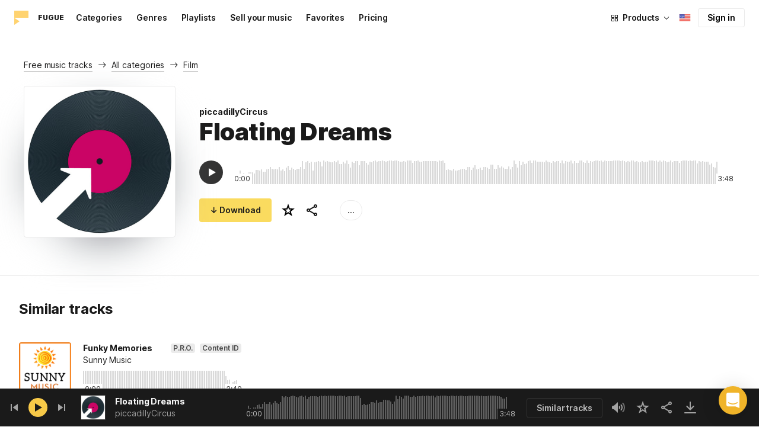

--- FILE ---
content_type: application/javascript
request_url: https://maxst.icons8.com/_nuxt/music/22.8eb0f07a6bbad495b2b4.js
body_size: 3895
content:
(window.webpackJsonp=window.webpackJsonp||[]).push([[22],{1018:function(t,e,o){var content=o(1019);content.__esModule&&(content=content.default),"string"==typeof content&&(content=[[t.i,content,""]]),content.locals&&(t.exports=content.locals);(0,o(9).default)("ee8a15ac",content,!0,{sourceMap:!1})},1019:function(t,e,o){var r=o(8)((function(i){return i[1]}));r.push([t.i,'.i8-social-login{display:flex;margin:0 -8px}.i8-social-login__link{background:var(--social-login-links-background,var(--c-transparent-black_100));border-radius:4px;border-radius:var(--social-login-links-radius,4px);cursor:pointer;display:flex;flex:1;justify-content:center;margin:0 8px;padding:.625rem;padding:var(--social-login-links-padding,.625rem);transition:all .2s ease-out}.i8-social-login__link:hover{background:var(--social-login-links-background-hover,var(--c-transparent-black_200))}.i8-social-login__link:active{background:var(--social-login-links-background-active,var(--c-transparent-black_300));transform:scale(.975);transform:var(--button-active-transform,scale(.975))}.i8-social-login__link svg{background-size:cover;display:block;height:1.25rem;height:var(--social-login-icon-size,1.25rem);margin:auto;width:1.25rem;width:var(--social-login-icon-size,1.25rem)}.i8-social-login__icon{margin:auto}.i8-auth-button[data-v-5b1cb82c]{--button-background:var(--c-black_900);--button-background-color-hover:var(--c-black_800);--button-background-color-active:var(--c-black_900);--button-color:#fff;display:block;width:100%}.i8-login-form{max-width:100%;max-width:var(--login-form-max-width,100%)}.i8-login-form__title{font-size:1.5rem;font-size:var(--login-form-title-fontsize,1.5rem);font-weight:700;font-weight:var(--login-form-title-fontweight,700);letter-spacing:-.005em;line-height:2rem;line-height:var(--login-form-title-lineheight,2rem);margin-bottom:24px}.i8-login-form__social{margin-bottom:24px}.i8-login-form__desc{font-size:14px;font-size:var(--font-sm,14px);letter-spacing:-.006em;line-height:20px;line-height:var(--ui-14-line-height,20px);margin-bottom:16px}.i8-login-form__group,.i8-login-form__reset{margin-bottom:24px}.i8-login-form__submit{--button-background:var(--c-black_900);--button-background-color-hover:var(--c-black_800);--button-background-color-active:var(--c-black_900);--button-color:#fff;display:block;width:100%}.i8-auth-forms__checkbox[data-v-8f965ae2]{--checkbox-checked-background:var(--c-black_900);--checkbox-checked-background-hover:var(--c-black_800);--checkbox-checked-background-active:var(--c-black_900)}.i8-auth-forms__checkbox[data-v-8f965ae2]:not(:last-child){margin-bottom:16px}.i8-register-form{max-width:100%;max-width:var(--login-form-max-width,100%)}.i8-register-form__title{font-size:1.5rem;font-size:var(--register-form-title-font-size,1.5rem);font-weight:700;font-weight:var(--register-form-title-font-weight,700);letter-spacing:-.005em;line-height:2rem;line-height:var(--register-form-title-line-height,2rem);margin-bottom:24px}.i8-register-form__social{margin-bottom:24px}.i8-register-form__desc{font-size:14px;font-size:var(--font-sm,14px);letter-spacing:-.006em;line-height:20px;line-height:var(--ui-14-line-height,20px);margin-bottom:16px}.i8-register-form__group,.i8-register-form__reset{margin-bottom:24px}.i8-register-form__submit{--button-background:var(--c-black_900);--button-background-color-hover:var(--c-black_800);--button-background-color-active:var(--c-black_900);--button-color:#fff;display:block;width:100%}@media screen and (min-width:1024px){.cf-turnstile[data-v-761b835a]{height:2.5rem;transform:scale(.6153846154);transform-origin:top right}}.i8-auth-form{grid-column-gap:0;color:#1a1a1a;color:var(--c-black_900,#1a1a1a);display:grid;grid-template-columns:none;height:100%;width:100%}@media screen and (min-width:768px){.i8-auth-form{height:584px}}.i8-auth-form__block{min-height:auto;min-width:100%;width:100%}.i8-auth-form__benefits{height:100%;margin-left:2rem;max-width:369px;max-width:var(--auth-modal-forms-max-width,369px);width:100%}.i8-auth-form__slides{display:none}.i8-auth-form__forms-wrapper{max-width:100%;max-width:var(--auth-modal-forms-max-width,100%);width:100%;width:var(--auth-modal-forms-width,100%)}.i8-auth-form__forms-wrapper .i8-tab--active{font-weight:600}.i8-auth-form__tabs{margin-bottom:40px;position:relative}.i8-auth-form__tabs .i8-tab__inner{border-bottom:none!important}.i8-auth-form__tabs-underline{background:#000;bottom:-1px;content:"";height:1px;left:0;position:absolute;transition:all .4s ease;width:0;will-change:width,left}@media screen and (min-width:1024px){.i8-auth-form{grid-column-gap:var(--spacer-lg);grid-template-columns:1fr 1fr}.i8-auth-form__block{min-height:450px}.i8-auth-form__slides{align-items:center;display:flex;justify-content:flex-end}.i8-auth-form__forms-wrapper{max-width:369px;max-width:var(--auth-modal-forms-max-width,369px)}}.i8-auth-forms__title{font:var(--font-h2);margin:0}.i8-auth-forms__text{font:var(--font-ui-14-regular);margin-top:1rem!important}.i8-auth-forms__input{--text-input-width:100%;--text-input-error-message-position:static;margin-top:1rem;width:100%}.i8-auth-forms__input--single{margin-top:2rem}.i8-auth-forms__input.i8-text-input--error{margin-bottom:1rem}.i8-auth-forms__action-btn{margin-top:1.5rem}.i8-auth-modal .i8-modal{--modal-padding:0 1.75rem;--modal-width:100%;box-sizing:border-box;max-width:100%}.i8-auth-modal .i8-modal .i8-modal__content{height:100%;overflow-x:hidden;padding:1.25rem 0}@media screen and (max-width:768px){.i8-auth-modal .i8-modal{--modal-max-height:100vh;height:100%;max-height:100%}}@media screen and (min-width:768px){.i8-auth-modal .i8-modal{--modal-width:80%;border-radius:.25rem;max-width:52.125rem}}@media screen and (min-width:1024px){.i8-auth-modal .i8-modal{--modal-padding:0}.i8-auth-modal .i8-modal .i8-modal__content{padding:2rem 0}}@media screen and (max-width:768px){.i8-auth-modal .i8-modal__button--close{border:none;left:auto;right:9px;top:1rem}}.fade-scale-enter-active,.fade-scale-leave-active{transition:all .3s ease}.fade-scale-enter-to,.fade-scale-leave{opacity:1;transform:scale(1)}.fade-scale-enter,.fade-scale-leave-to{opacity:0;transform:scale(.95)}.i8-complete-registration-form{grid-column-gap:0;display:inline-grid;grid-template-columns:none;height:100%;width:100%}.i8-complete-registration-form__picture{display:none}.i8-complete-registration-form__form{align-items:center;display:flex}@media screen and (min-width:768px){.i8-complete-registration-form{height:min(584px,80vh)}}@media screen and (min-width:1024px){.i8-complete-registration-form{grid-column-gap:var(--spacer-lg);grid-template-columns:1fr 1fr}.i8-complete-registration-form__picture{display:flex;min-height:33.75rem}.i8-complete-registration-form__form{max-width:369px;max-width:var(--auth-modal-forms-max-width,369px)}}.i8-auth-benefits[data-v-6db5b9a4]{background:var(--c-black_100);border-radius:4px;display:flex;flex-direction:column;overflow:hidden}.i8-auth-benefits__image[data-v-6db5b9a4]{height:23rem;position:relative}.i8-auth-benefits__icons--with-asset[data-v-6db5b9a4]{--icons-rocket-umbrella-translate:40px,-110px}.i8-auth-benefits__icons-asset-container[data-v-6db5b9a4]{align-items:center;background:#fff;border-radius:50%;box-shadow:0 0 1px #6060604f,0 12px 24px #60606026;display:flex;height:6.25rem;justify-content:center;left:50%;margin:0;position:absolute;top:50%;transform:translate(-50%,-50%);width:6.25rem}.i8-auth-benefits__photos[data-v-6db5b9a4]{--layer-0:100px;--layer-1:170px}.i8-auth-benefits__photos-asset-default>[data-v-6db5b9a4],.i8-auth-benefits__photos>[data-v-6db5b9a4]{background-position:bottom;background-repeat:no-repeat;background-size:100%;position:absolute}.i8-auth-benefits__photos-rect[data-v-6db5b9a4]{border-radius:.25rem;height:calc(4rem + 1px);width:5.75rem}.i8-auth-benefits__photos-asset[data-v-6db5b9a4]{align-items:center;bottom:0;display:flex;justify-content:center;left:90px;position:absolute;right:90px;top:0}.i8-auth-benefits__photos-asset>[data-v-6db5b9a4]{max-width:11.75rem}.i8-auth-benefits__photos-0[data-v-6db5b9a4]{background-image:url(https://goodies.icons8.com/web/common/auth/photos_0.webp);bottom:var(--layer-1);height:5.125rem;right:2px;width:5.75rem}.i8-auth-benefits__photos-1[data-v-6db5b9a4]{background-image:url(https://goodies.icons8.com/web/common/auth/photos_1.webp);bottom:var(--layer-0);height:5rem;right:5px;width:4.5rem}.i8-auth-benefits__photos-2[data-v-6db5b9a4]{background-image:url(https://goodies.icons8.com/web/common/auth/photos_2.webp);bottom:var(--layer-1);height:5rem;left:-3px;width:3.875rem}.i8-auth-benefits__photos-3[data-v-6db5b9a4]{background-image:url(https://goodies.icons8.com/web/common/auth/photos_3.webp);bottom:var(--layer-0);height:6.5rem;left:0;width:5rem}.i8-auth-benefits__photos-4[data-v-6db5b9a4]{background-image:url(https://goodies.icons8.com/web/common/auth/photos_4.webp);bottom:var(--layer-1);height:5.5rem;left:85px;width:6.125rem}.i8-auth-benefits__photos-5[data-v-6db5b9a4]{background-image:url(https://goodies.icons8.com/web/common/auth/photos_5.webp);bottom:var(--layer-0);height:5rem;left:94px;width:5.25rem}.i8-auth-benefits__photos-6[data-v-6db5b9a4]{background-image:url(https://goodies.icons8.com/web/common/auth/photos_6.webp);bottom:var(--layer-1);height:5rem;right:95px;width:4.75rem}.i8-auth-benefits__photos-7[data-v-6db5b9a4]{background-image:url(https://goodies.icons8.com/web/common/auth/photos_7.webp);bottom:var(--layer-0);height:5.25rem;right:101px;width:4rem}.i8-auth-benefits__vectors-rect[data-v-6db5b9a4]{background-position:0;background-repeat:no-repeat;border-radius:7px;height:12rem;position:absolute;width:8.625rem}.i8-auth-benefits__vectors-0[data-v-6db5b9a4]{background-color:#e4edff;background-image:url(https://goodies.icons8.com/web/common/auth/vectors_cups.webp);background-position:14px 26px;background-size:auto 80%;bottom:4.375rem;right:-5.25rem}.i8-auth-benefits__vectors-1[data-v-6db5b9a4]{background-color:#ffe7e7;background-image:url(https://goodies.icons8.com/web/common/auth/vectors_drink.webp);background-position:50%;background-size:102px;bottom:1rem;right:5.5rem;transform:rotate(14deg);transform-origin:bottom right}.i8-auth-benefits__vectors-2[data-v-6db5b9a4]{background-color:#daf0f7;background-image:url(https://goodies.icons8.com/web/common/auth/vectors_eye.webp);background-size:100%}.i8-auth-benefits__vectors-asset-wrap[data-v-6db5b9a4]{align-items:center;bottom:6rem;display:flex;height:12rem;left:2.75rem;position:absolute;transform:rotate(-8deg);width:8.625rem}.i8-auth-benefits__vectors-asset[data-v-6db5b9a4]{background:#fff;border-radius:8px;box-shadow:0 0 1px #6060604f,0 12px 24px -6px #60606026}.i8-auth-benefits__music[data-v-6db5b9a4]{background-image:url(https://goodies.icons8.com/web/common/auth/music.webp);background-repeat:no-repeat;background-size:cover;height:23rem}.i8-auth-benefits__music-asset[data-v-6db5b9a4]{background:inherit;height:8.125rem;left:119px;margin:0;position:absolute;top:7.125rem;width:8.125rem}.i8-auth-benefits__design-tools[data-v-6db5b9a4]{background-image:url(https://goodies.icons8.com/web/common/auth/design_tools.webp);background-repeat:no-repeat;background-size:cover;height:23rem}.i8-auth-benefits__title[data-v-6db5b9a4]{font:var(--font-h3);margin:2.5rem 0 .5rem;text-align:center}.i8-auth-benefits__items[data-v-6db5b9a4]{font:var(--font-ui-14-regular);margin:0 1rem .5rem;text-align:center}.i8-auth-benefits__items p[data-v-6db5b9a4]{margin:initial}.i8-auth-benefits__items p+p[data-v-6db5b9a4]{margin-top:.5rem}.i8-auth-benefits__nav[data-v-6db5b9a4]{display:flex;justify-content:center;margin-bottom:40px;margin-top:auto}.i8-auth-benefits__nav>svg[data-v-6db5b9a4]{cursor:pointer;height:1rem;padding:.375rem;width:1rem}',""]),r.locals={},t.exports=r},1020:function(t,e,o){"use strict";o(973)},1021:function(t,e,o){var r=o(8)((function(i){return i[1]}));r.push([t.i,".i8-auth-form__login-cover{background-image:url(https://goodies.icons8.com/web/common/auth/login_cover.webp);background-position:right 58px top 42px;background-repeat:no-repeat;background-size:min(133%,34rem,80vh);height:100%;width:100%}",""]),r.locals={},t.exports=r},1022:function(t,e,o){"use strict";o(974)},1023:function(t,e,o){var r=o(8)((function(i){return i[1]}));r.push([t.i,"@media screen and (min-width:1024px){.i8-auth-form__reset-pass[data-v-6590a430]{color:#1a1a1a;color:var(--c-black_900,#1a1a1a);padding:0 2rem}}",""]),r.locals={},t.exports=r},1024:function(t,e,o){"use strict";o(975)},1025:function(t,e,o){var r=o(8)((function(i){return i[1]}));r.push([t.i,".i8-auth-modal .i8-modal{--modal-padding:0 1.75rem;--modal-width:100%;box-sizing:border-box;max-width:100%}.i8-auth-modal .i8-modal .i8-modal__content{height:100%;overflow-x:hidden;padding:1.25rem 0}@media screen and (max-width:768px){.i8-auth-modal .i8-modal{--modal-max-height:100vh;height:100%;max-height:100%}}@media screen and (min-width:768px){.i8-auth-modal .i8-modal{--modal-width:80%;border-radius:.25rem;max-width:52.125rem}}@media screen and (min-width:1024px){.i8-auth-modal .i8-modal{--modal-padding:0}.i8-auth-modal .i8-modal .i8-modal__content{padding:2rem 0}}@media screen and (max-width:768px){.i8-auth-modal .i8-modal__button--close{border:none;left:auto;right:9px;top:1rem}}.fade-scale-enter-active,.fade-scale-leave-active{transition:all .3s ease}.fade-scale-enter-to,.fade-scale-leave{opacity:1;transform:scale(1)}.fade-scale-enter,.fade-scale-leave-to{opacity:0;transform:scale(.95)}@media screen and (min-width:768px){.i8-auth-modal--reset-pass .i8-modal{--modal-width:min(400px,100%)}.i8-auth-modal .i8-modal{transition:all 0s ease-in;transition-delay:.3s}}",""]),r.locals={},t.exports=r},1028:function(t,e,o){"use strict";o.r(e);var r=o(4),n=o(165),d=o(76),m=o(253),l=o(166),c=(o(1018),{name:"I8AuthFormCommon",components:{I8AuthForm:l.b,I8PasswordResetForm:l.c},provide:()=>({env:l.f}),data:()=>({isForgotPassword:!1}),mounted(){Object(l.e)(this.$store,this.$i18n)},methods:{onLogin(t){this.onSuccess(t),Object(l.h)("login")},onRegister(t){this.onSuccess(t),Object(l.h)("registration",t)},onSubscribeNewsletter(){Object(l.h)("newsletter")},onSuccess(t){t.token?(this.$store.dispatch("fillUserInfo",t.token),this.$emit("success")):console.warn("No token provided")},onForgotPassword(){this.isForgotPassword=!0,this.$emit("forgot-password")}}}),h=(o(1020),o(1022),o(6)),f=Object(h.a)(c,(function(){var t=this,e=t._self._c;return e("transition",{attrs:{name:"fade-scale",mode:"out-in",appear:""}},[t.isForgotPassword?e("i8-password-reset-form",{staticClass:"i8-auth-form__reset-pass"}):e("i8-auth-form",{on:{login:t.onLogin,register:t.onRegister,"subscribe-newsletter":t.onSubscribeNewsletter,"forgot-password":t.onForgotPassword},scopedSlots:t._u([t._l(t.$slots,(function(e,slot){return{key:slot,fn:function(){return[t._t(slot)]},proxy:!0}}))],null,!0)})],1)}),[],!1,null,"6590a430",null).exports,_=Object(r.defineComponent)({name:"I8AuthModalCommon",components:{I8AuthForm:f,I8Modal:n.default},model:{prop:"modelValue",event:"update:model-value"},props:{modelValue:{type:Boolean,required:!1,default:!1}},setup(t,e){let{emit:o}=e;const n=Object(d.a)(),c=Object(m.a)(),h=Object(r.ref)(!1),f=Object(r.computed)((()=>c.state.auth.user)),_=()=>{o("update:model-value",!0)},v=()=>{o("update:model-value",!1),o("close"),h.value=!1},x=Object(r.ref)({}),w=Object(r.ref)(null),k=t=>{!f.value||f.value.isGuest?(w.value,x.value=t.options.asset||{},w.value=t.callback,_()):t.callback()};Object(r.onMounted)((()=>{Object(l.e)(c,n),l.d.on(l.a.OPEN,_),l.d.on(l.a.ENSURE_LOGIN,k)})),Object(r.onBeforeUnmount)((()=>{l.d.off(l.a.OPEN,_),l.d.off(l.a.ENSURE_LOGIN,k)}));const y=Object(r.computed)((()=>t.modelValue));return Object(r.watch)(y,(t=>{t||(w.value=null,x.value={})})),{asset:x,closeModal:v,isForgotPassword:h,onSuccess:()=>{v(),w.value&&(w.value(),w.value=null)},openModal:_}}}),v=(o(1024),Object(h.a)(_,(function(){var t=this,e=t._self._c;t._self._setupProxy;return e("div",[e("client-only",[e("i8-modal",{staticClass:"i8-auth-modal",class:{"i8-auth-modal--reset-pass":t.isForgotPassword},attrs:{"is-open":t.modelValue},on:{close:t.closeModal}},[e("i8-auth-form",{on:{"forgot-password":function(e){t.isForgotPassword=!0},success:t.onSuccess},scopedSlots:t._u([t._l(t.$slots,(function(e,slot){return{key:slot,fn:function(){return[t._t(slot)]},proxy:!0}})),{key:"asset-icons",fn:function(){return[t.asset.icons?e(t.asset.icons,{tag:"component"}):t._e()]},proxy:!0},{key:"asset-photos",fn:function(){return[t.asset.photos?e(t.asset.photos,{tag:"component"}):t._e()]},proxy:!0},{key:"asset-vectors",fn:function(){return[t.asset.vectors?e(t.asset.vectors,{tag:"component"}):t._e()]},proxy:!0},{key:"asset-tracks",fn:function(){return[t.asset.tracks?e(t.asset.tracks,{tag:"component"}):t._e()]},proxy:!0}],null,!0)})],1)],1)],1)}),[],!1,null,null,null));e.default=v.exports},973:function(t,e,o){var content=o(1021);content.__esModule&&(content=content.default),"string"==typeof content&&(content=[[t.i,content,""]]),content.locals&&(t.exports=content.locals);(0,o(9).default)("4f200979",content,!0,{sourceMap:!1})},974:function(t,e,o){var content=o(1023);content.__esModule&&(content=content.default),"string"==typeof content&&(content=[[t.i,content,""]]),content.locals&&(t.exports=content.locals);(0,o(9).default)("696dc445",content,!0,{sourceMap:!1})},975:function(t,e,o){var content=o(1025);content.__esModule&&(content=content.default),"string"==typeof content&&(content=[[t.i,content,""]]),content.locals&&(t.exports=content.locals);(0,o(9).default)("39788c1e",content,!0,{sourceMap:!1})}}]);

--- FILE ---
content_type: application/javascript
request_url: https://maxst.icons8.com/_nuxt/music/28.c462161e114c2b3b5da3.js
body_size: 119
content:
(window.webpackJsonp=window.webpackJsonp||[]).push([[28],{938:function(t,l,n){"use strict";n.r(l);var r=n(6),component=Object(r.a)({},(function(){var t=this._self._c;return t("svg",{attrs:{viewBox:"0 0 16 16",fill:"none",xmlns:"http://www.w3.org/2000/svg"}},[t("path",{attrs:{d:"M.667 9.667h14.666V13H.667V9.667Z",fill:"#FFC107"}}),t("path",{attrs:{d:"M.667 6.333h14.666v3.334H.667V6.333Z",fill:"#FF3D00"}}),t("path",{attrs:{d:"M.667 3h14.666v3.333H.667V3Z",fill:"#455A64"}})])}),[],!1,null,null,null);l.default=component.exports}}]);

--- FILE ---
content_type: application/javascript
request_url: https://maxst.icons8.com/_nuxt/music/pages/music/favorites.ecf260866dc75ff59f29.js
body_size: 948
content:
(window.webpackJsonp=window.webpackJsonp||[]).push([[6],{1033:function(t,e,o){"use strict";o.r(e);var r=o(10),d={name:"Favorites",computed:{...Object(r.e)("favorites",["tracksFavoritesMeta","artistsFavoritesMeta","playlistsFavoritesMeta"])},async asyncData(t){var e,o;let{store:r,req:d}=t;const n=null==d||null===(e=d.headers)||void 0===e?void 0:e.cookie;(n&&n.includes("i8token")||null!==(o=r.state.auth.user)&&void 0!==o&&o.authToken)&&await r.dispatch("favorites/loadFavoritesList",{cookie:n,params:{page:1}})},methods:{counter:t=>t?`(${t})`:""}},n=(o(984),o(6)),component=Object(n.a)(d,(function(){var t=this,e=t._self._c;return e("div",{staticClass:"favs"},[e("app-page-header",{staticClass:"favs__header"},[t._v(t._s(t.$t("MUSIC.NAV.FAVORITES")))]),e("div",{staticClass:"favs__selectors"},[e("nuxt-link",{staticClass:"favs__selector",attrs:{to:"/music/favorites"}},[t._v(t._s(t.$t("MUSIC.FAVORITES.TRACKS.OPTION"))+" "+t._s(t.counter(t.tracksFavoritesMeta.total)))]),e("nuxt-link",{staticClass:"favs__selector",attrs:{to:"/music/favorites/artists"}},[t._v(t._s(t.$t("MUSIC.FAVORITES.ARTISTS.OPTION"))+" "+t._s(t.counter(t.artistsFavoritesMeta.total)))]),e("nuxt-link",{staticClass:"favs__selector",attrs:{to:"/music/favorites/playlists"}},[t._v(t._s(t.$t("MUSIC.FAVORITES.PLAYLISTS.OPTION"))+" "+t._s(t.counter(t.playlistsFavoritesMeta.total)))])],1),e("nuxt-child")],1)}),[],!1,null,"4afdf632",null);e.default=component.exports},956:function(t,e,o){var content=o(985);content.__esModule&&(content=content.default),"string"==typeof content&&(content=[[t.i,content,""]]),content.locals&&(t.exports=content.locals);(0,o(9).default)("5999aea1",content,!0,{sourceMap:!1})},984:function(t,e,o){"use strict";o(956)},985:function(t,e,o){var r=o(8)((function(i){return i[1]}));r.push([t.i,".favs[data-v-4afdf632]{box-sizing:border-box;padding:0 32px 48px}@media screen and (max-width:400px){.favs[data-v-4afdf632]{padding:0 20px 34px}}.favs__header[data-v-4afdf632]{margin-top:40px}@media screen and (max-width:400px){.favs__header[data-v-4afdf632]{margin-top:24px}}.favs__selectors[data-v-4afdf632]{border-bottom:1px solid #00000014;display:flex;margin:16px -32px 40px;padding:0 32px;width:calc(100% + 64px)}@media screen and (max-width:768px){.favs__selectors[data-v-4afdf632]{margin:16px -32px 32px}}@media screen and (max-width:400px){.favs__selectors[data-v-4afdf632]{margin:16px -20px 24px;padding:0 20px;width:calc(100% + 40px)}}.favs__selector[data-v-4afdf632]{-webkit-appearance:none;border-bottom:1px solid #0000;color:#1a1a1a;font-size:14px;letter-spacing:-.006em;line-height:20px;margin-bottom:-1px;margin-right:18px;padding:10px 0}.favs__selector.is-exact-active[data-v-4afdf632]{border-color:#1a1a1a;font-weight:600}[data-v-4afdf632] .app-items-grid{margin-bottom:32px}@media screen and (max-width:400px){[data-v-4afdf632] .app-items-grid{margin-bottom:20px}}",""]),r.locals={},t.exports=r}}]);